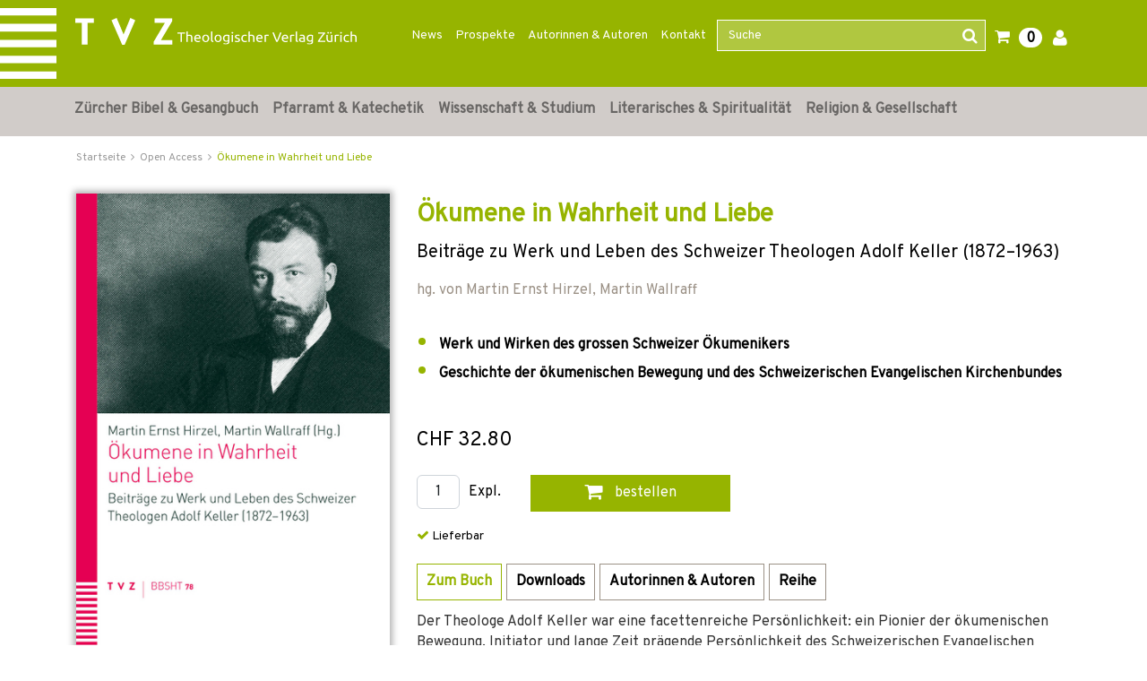

--- FILE ---
content_type: image/svg+xml
request_url: https://www.tvz-verlag.ch/_images_global/logo_tvz.svg
body_size: 184
content:
<svg xmlns="http://www.w3.org/2000/svg" viewBox="0 0 101.64 27.87" width="100%" height="100%"><defs><style>.a{fill:#fff;}</style></defs><title>TVZ</title><path class="a" d="M19.53,5.13H12.77V27.66h-6V5.13H0V.4H19.53Z"/><path class="a" d="M62.69,2.39,51.58,27.87H49L37.82,2.39,43.21,0l7.24,17.09L57.53,0Z"/><path class="a" d="M101.64,27.66H81.78v-2.8L93.58,5.13H82.87V.4h18.56V3.05L89.53,22.94h12.11Z"/></svg>